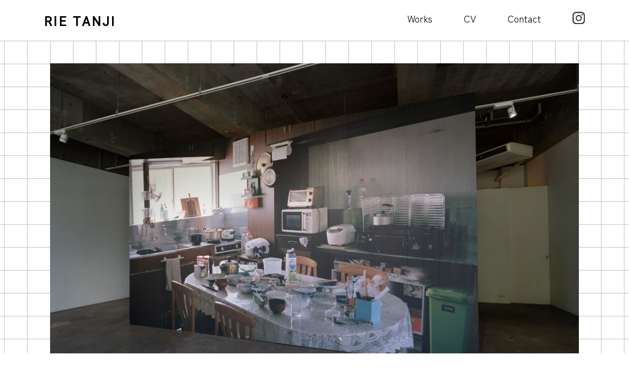

--- FILE ---
content_type: text/html; charset=UTF-8
request_url: https://rie-tanji.com/
body_size: 7883
content:
<!doctype html>
<html lang="ja">
<head>
    <meta charset="utf-8">
    <meta name="viewport" content="viewport-fit=cover,width=device-width,initial-scale=1">
    <title>Rie Tanji｜丹治りえ -Rie Tanji｜丹治りえ</title>
    <link rel="shortcut icon" href="https://rie-tanji.com/wp-content/themes/rie-tanji/img/favicon.ico">
    <link rel="stylesheet" href="https://rie-tanji.com/wp-content/themes/rie-tanji/style.css?1750163476">
    <link rel="preconnect" href="https://fonts.googleapis.com">
    <link rel="preconnect" href="https://fonts.gstatic.com" crossorigin>
    <link href="https://fonts.googleapis.com/css2?family=Roboto:wght@300;400&family=Zen+Kaku+Gothic+New:wght@400;700&display=swap" rel="stylesheet">
        <meta name='robots' content='index, follow, max-image-preview:large, max-snippet:-1, max-video-preview:-1' />

	<!-- This site is optimized with the Yoast SEO plugin v25.7 - https://yoast.com/wordpress/plugins/seo/ -->
	<link rel="canonical" href="https://rie-tanji.com/" />
	<meta property="og:locale" content="ja_JP" />
	<meta property="og:type" content="website" />
	<meta property="og:title" content="Rie Tanji｜丹治りえ" />
	<meta property="og:url" content="https://rie-tanji.com/" />
	<meta property="og:site_name" content="Rie Tanji｜丹治りえ" />
	<meta property="og:image" content="https://rie-tanji.com/wp-content/uploads/2023/07/ogp.jpg" />
	<meta property="og:image:width" content="1200" />
	<meta property="og:image:height" content="1200" />
	<meta property="og:image:type" content="image/jpeg" />
	<meta name="twitter:card" content="summary_large_image" />
	<script type="application/ld+json" class="yoast-schema-graph">{"@context":"https://schema.org","@graph":[{"@type":"CollectionPage","@id":"https://rie-tanji.com/","url":"https://rie-tanji.com/","name":"Rie Tanji｜丹治りえ -","isPartOf":{"@id":"https://rie-tanji.com/#website"},"breadcrumb":{"@id":"https://rie-tanji.com/#breadcrumb"},"inLanguage":"ja"},{"@type":"BreadcrumbList","@id":"https://rie-tanji.com/#breadcrumb","itemListElement":[{"@type":"ListItem","position":1,"name":"ホーム"}]},{"@type":"WebSite","@id":"https://rie-tanji.com/#website","url":"https://rie-tanji.com/","name":"Rie Tanji｜丹治りえ","description":"","potentialAction":[{"@type":"SearchAction","target":{"@type":"EntryPoint","urlTemplate":"https://rie-tanji.com/?s={search_term_string}"},"query-input":{"@type":"PropertyValueSpecification","valueRequired":true,"valueName":"search_term_string"}}],"inLanguage":"ja"}]}</script>
	<!-- / Yoast SEO plugin. -->


<link rel='dns-prefetch' href='//ajax.googleapis.com' />
<link rel='dns-prefetch' href='//www.googletagmanager.com' />
<style id='wp-img-auto-sizes-contain-inline-css' type='text/css'>
img:is([sizes=auto i],[sizes^="auto," i]){contain-intrinsic-size:3000px 1500px}
/*# sourceURL=wp-img-auto-sizes-contain-inline-css */
</style>
<style id='wp-emoji-styles-inline-css' type='text/css'>

	img.wp-smiley, img.emoji {
		display: inline !important;
		border: none !important;
		box-shadow: none !important;
		height: 1em !important;
		width: 1em !important;
		margin: 0 0.07em !important;
		vertical-align: -0.1em !important;
		background: none !important;
		padding: 0 !important;
	}
/*# sourceURL=wp-emoji-styles-inline-css */
</style>
<style id='wp-block-library-inline-css' type='text/css'>
:root{--wp-block-synced-color:#7a00df;--wp-block-synced-color--rgb:122,0,223;--wp-bound-block-color:var(--wp-block-synced-color);--wp-editor-canvas-background:#ddd;--wp-admin-theme-color:#007cba;--wp-admin-theme-color--rgb:0,124,186;--wp-admin-theme-color-darker-10:#006ba1;--wp-admin-theme-color-darker-10--rgb:0,107,160.5;--wp-admin-theme-color-darker-20:#005a87;--wp-admin-theme-color-darker-20--rgb:0,90,135;--wp-admin-border-width-focus:2px}@media (min-resolution:192dpi){:root{--wp-admin-border-width-focus:1.5px}}.wp-element-button{cursor:pointer}:root .has-very-light-gray-background-color{background-color:#eee}:root .has-very-dark-gray-background-color{background-color:#313131}:root .has-very-light-gray-color{color:#eee}:root .has-very-dark-gray-color{color:#313131}:root .has-vivid-green-cyan-to-vivid-cyan-blue-gradient-background{background:linear-gradient(135deg,#00d084,#0693e3)}:root .has-purple-crush-gradient-background{background:linear-gradient(135deg,#34e2e4,#4721fb 50%,#ab1dfe)}:root .has-hazy-dawn-gradient-background{background:linear-gradient(135deg,#faaca8,#dad0ec)}:root .has-subdued-olive-gradient-background{background:linear-gradient(135deg,#fafae1,#67a671)}:root .has-atomic-cream-gradient-background{background:linear-gradient(135deg,#fdd79a,#004a59)}:root .has-nightshade-gradient-background{background:linear-gradient(135deg,#330968,#31cdcf)}:root .has-midnight-gradient-background{background:linear-gradient(135deg,#020381,#2874fc)}:root{--wp--preset--font-size--normal:16px;--wp--preset--font-size--huge:42px}.has-regular-font-size{font-size:1em}.has-larger-font-size{font-size:2.625em}.has-normal-font-size{font-size:var(--wp--preset--font-size--normal)}.has-huge-font-size{font-size:var(--wp--preset--font-size--huge)}.has-text-align-center{text-align:center}.has-text-align-left{text-align:left}.has-text-align-right{text-align:right}.has-fit-text{white-space:nowrap!important}#end-resizable-editor-section{display:none}.aligncenter{clear:both}.items-justified-left{justify-content:flex-start}.items-justified-center{justify-content:center}.items-justified-right{justify-content:flex-end}.items-justified-space-between{justify-content:space-between}.screen-reader-text{border:0;clip-path:inset(50%);height:1px;margin:-1px;overflow:hidden;padding:0;position:absolute;width:1px;word-wrap:normal!important}.screen-reader-text:focus{background-color:#ddd;clip-path:none;color:#444;display:block;font-size:1em;height:auto;left:5px;line-height:normal;padding:15px 23px 14px;text-decoration:none;top:5px;width:auto;z-index:100000}html :where(.has-border-color){border-style:solid}html :where([style*=border-top-color]){border-top-style:solid}html :where([style*=border-right-color]){border-right-style:solid}html :where([style*=border-bottom-color]){border-bottom-style:solid}html :where([style*=border-left-color]){border-left-style:solid}html :where([style*=border-width]){border-style:solid}html :where([style*=border-top-width]){border-top-style:solid}html :where([style*=border-right-width]){border-right-style:solid}html :where([style*=border-bottom-width]){border-bottom-style:solid}html :where([style*=border-left-width]){border-left-style:solid}html :where(img[class*=wp-image-]){height:auto;max-width:100%}:where(figure){margin:0 0 1em}html :where(.is-position-sticky){--wp-admin--admin-bar--position-offset:var(--wp-admin--admin-bar--height,0px)}@media screen and (max-width:600px){html :where(.is-position-sticky){--wp-admin--admin-bar--position-offset:0px}}

/*# sourceURL=wp-block-library-inline-css */
</style><style id='global-styles-inline-css' type='text/css'>
:root{--wp--preset--aspect-ratio--square: 1;--wp--preset--aspect-ratio--4-3: 4/3;--wp--preset--aspect-ratio--3-4: 3/4;--wp--preset--aspect-ratio--3-2: 3/2;--wp--preset--aspect-ratio--2-3: 2/3;--wp--preset--aspect-ratio--16-9: 16/9;--wp--preset--aspect-ratio--9-16: 9/16;--wp--preset--color--black: #000000;--wp--preset--color--cyan-bluish-gray: #abb8c3;--wp--preset--color--white: #ffffff;--wp--preset--color--pale-pink: #f78da7;--wp--preset--color--vivid-red: #cf2e2e;--wp--preset--color--luminous-vivid-orange: #ff6900;--wp--preset--color--luminous-vivid-amber: #fcb900;--wp--preset--color--light-green-cyan: #7bdcb5;--wp--preset--color--vivid-green-cyan: #00d084;--wp--preset--color--pale-cyan-blue: #8ed1fc;--wp--preset--color--vivid-cyan-blue: #0693e3;--wp--preset--color--vivid-purple: #9b51e0;--wp--preset--gradient--vivid-cyan-blue-to-vivid-purple: linear-gradient(135deg,rgb(6,147,227) 0%,rgb(155,81,224) 100%);--wp--preset--gradient--light-green-cyan-to-vivid-green-cyan: linear-gradient(135deg,rgb(122,220,180) 0%,rgb(0,208,130) 100%);--wp--preset--gradient--luminous-vivid-amber-to-luminous-vivid-orange: linear-gradient(135deg,rgb(252,185,0) 0%,rgb(255,105,0) 100%);--wp--preset--gradient--luminous-vivid-orange-to-vivid-red: linear-gradient(135deg,rgb(255,105,0) 0%,rgb(207,46,46) 100%);--wp--preset--gradient--very-light-gray-to-cyan-bluish-gray: linear-gradient(135deg,rgb(238,238,238) 0%,rgb(169,184,195) 100%);--wp--preset--gradient--cool-to-warm-spectrum: linear-gradient(135deg,rgb(74,234,220) 0%,rgb(151,120,209) 20%,rgb(207,42,186) 40%,rgb(238,44,130) 60%,rgb(251,105,98) 80%,rgb(254,248,76) 100%);--wp--preset--gradient--blush-light-purple: linear-gradient(135deg,rgb(255,206,236) 0%,rgb(152,150,240) 100%);--wp--preset--gradient--blush-bordeaux: linear-gradient(135deg,rgb(254,205,165) 0%,rgb(254,45,45) 50%,rgb(107,0,62) 100%);--wp--preset--gradient--luminous-dusk: linear-gradient(135deg,rgb(255,203,112) 0%,rgb(199,81,192) 50%,rgb(65,88,208) 100%);--wp--preset--gradient--pale-ocean: linear-gradient(135deg,rgb(255,245,203) 0%,rgb(182,227,212) 50%,rgb(51,167,181) 100%);--wp--preset--gradient--electric-grass: linear-gradient(135deg,rgb(202,248,128) 0%,rgb(113,206,126) 100%);--wp--preset--gradient--midnight: linear-gradient(135deg,rgb(2,3,129) 0%,rgb(40,116,252) 100%);--wp--preset--font-size--small: 13px;--wp--preset--font-size--medium: 20px;--wp--preset--font-size--large: 36px;--wp--preset--font-size--x-large: 42px;--wp--preset--spacing--20: 0.44rem;--wp--preset--spacing--30: 0.67rem;--wp--preset--spacing--40: 1rem;--wp--preset--spacing--50: 1.5rem;--wp--preset--spacing--60: 2.25rem;--wp--preset--spacing--70: 3.38rem;--wp--preset--spacing--80: 5.06rem;--wp--preset--shadow--natural: 6px 6px 9px rgba(0, 0, 0, 0.2);--wp--preset--shadow--deep: 12px 12px 50px rgba(0, 0, 0, 0.4);--wp--preset--shadow--sharp: 6px 6px 0px rgba(0, 0, 0, 0.2);--wp--preset--shadow--outlined: 6px 6px 0px -3px rgb(255, 255, 255), 6px 6px rgb(0, 0, 0);--wp--preset--shadow--crisp: 6px 6px 0px rgb(0, 0, 0);}:where(.is-layout-flex){gap: 0.5em;}:where(.is-layout-grid){gap: 0.5em;}body .is-layout-flex{display: flex;}.is-layout-flex{flex-wrap: wrap;align-items: center;}.is-layout-flex > :is(*, div){margin: 0;}body .is-layout-grid{display: grid;}.is-layout-grid > :is(*, div){margin: 0;}:where(.wp-block-columns.is-layout-flex){gap: 2em;}:where(.wp-block-columns.is-layout-grid){gap: 2em;}:where(.wp-block-post-template.is-layout-flex){gap: 1.25em;}:where(.wp-block-post-template.is-layout-grid){gap: 1.25em;}.has-black-color{color: var(--wp--preset--color--black) !important;}.has-cyan-bluish-gray-color{color: var(--wp--preset--color--cyan-bluish-gray) !important;}.has-white-color{color: var(--wp--preset--color--white) !important;}.has-pale-pink-color{color: var(--wp--preset--color--pale-pink) !important;}.has-vivid-red-color{color: var(--wp--preset--color--vivid-red) !important;}.has-luminous-vivid-orange-color{color: var(--wp--preset--color--luminous-vivid-orange) !important;}.has-luminous-vivid-amber-color{color: var(--wp--preset--color--luminous-vivid-amber) !important;}.has-light-green-cyan-color{color: var(--wp--preset--color--light-green-cyan) !important;}.has-vivid-green-cyan-color{color: var(--wp--preset--color--vivid-green-cyan) !important;}.has-pale-cyan-blue-color{color: var(--wp--preset--color--pale-cyan-blue) !important;}.has-vivid-cyan-blue-color{color: var(--wp--preset--color--vivid-cyan-blue) !important;}.has-vivid-purple-color{color: var(--wp--preset--color--vivid-purple) !important;}.has-black-background-color{background-color: var(--wp--preset--color--black) !important;}.has-cyan-bluish-gray-background-color{background-color: var(--wp--preset--color--cyan-bluish-gray) !important;}.has-white-background-color{background-color: var(--wp--preset--color--white) !important;}.has-pale-pink-background-color{background-color: var(--wp--preset--color--pale-pink) !important;}.has-vivid-red-background-color{background-color: var(--wp--preset--color--vivid-red) !important;}.has-luminous-vivid-orange-background-color{background-color: var(--wp--preset--color--luminous-vivid-orange) !important;}.has-luminous-vivid-amber-background-color{background-color: var(--wp--preset--color--luminous-vivid-amber) !important;}.has-light-green-cyan-background-color{background-color: var(--wp--preset--color--light-green-cyan) !important;}.has-vivid-green-cyan-background-color{background-color: var(--wp--preset--color--vivid-green-cyan) !important;}.has-pale-cyan-blue-background-color{background-color: var(--wp--preset--color--pale-cyan-blue) !important;}.has-vivid-cyan-blue-background-color{background-color: var(--wp--preset--color--vivid-cyan-blue) !important;}.has-vivid-purple-background-color{background-color: var(--wp--preset--color--vivid-purple) !important;}.has-black-border-color{border-color: var(--wp--preset--color--black) !important;}.has-cyan-bluish-gray-border-color{border-color: var(--wp--preset--color--cyan-bluish-gray) !important;}.has-white-border-color{border-color: var(--wp--preset--color--white) !important;}.has-pale-pink-border-color{border-color: var(--wp--preset--color--pale-pink) !important;}.has-vivid-red-border-color{border-color: var(--wp--preset--color--vivid-red) !important;}.has-luminous-vivid-orange-border-color{border-color: var(--wp--preset--color--luminous-vivid-orange) !important;}.has-luminous-vivid-amber-border-color{border-color: var(--wp--preset--color--luminous-vivid-amber) !important;}.has-light-green-cyan-border-color{border-color: var(--wp--preset--color--light-green-cyan) !important;}.has-vivid-green-cyan-border-color{border-color: var(--wp--preset--color--vivid-green-cyan) !important;}.has-pale-cyan-blue-border-color{border-color: var(--wp--preset--color--pale-cyan-blue) !important;}.has-vivid-cyan-blue-border-color{border-color: var(--wp--preset--color--vivid-cyan-blue) !important;}.has-vivid-purple-border-color{border-color: var(--wp--preset--color--vivid-purple) !important;}.has-vivid-cyan-blue-to-vivid-purple-gradient-background{background: var(--wp--preset--gradient--vivid-cyan-blue-to-vivid-purple) !important;}.has-light-green-cyan-to-vivid-green-cyan-gradient-background{background: var(--wp--preset--gradient--light-green-cyan-to-vivid-green-cyan) !important;}.has-luminous-vivid-amber-to-luminous-vivid-orange-gradient-background{background: var(--wp--preset--gradient--luminous-vivid-amber-to-luminous-vivid-orange) !important;}.has-luminous-vivid-orange-to-vivid-red-gradient-background{background: var(--wp--preset--gradient--luminous-vivid-orange-to-vivid-red) !important;}.has-very-light-gray-to-cyan-bluish-gray-gradient-background{background: var(--wp--preset--gradient--very-light-gray-to-cyan-bluish-gray) !important;}.has-cool-to-warm-spectrum-gradient-background{background: var(--wp--preset--gradient--cool-to-warm-spectrum) !important;}.has-blush-light-purple-gradient-background{background: var(--wp--preset--gradient--blush-light-purple) !important;}.has-blush-bordeaux-gradient-background{background: var(--wp--preset--gradient--blush-bordeaux) !important;}.has-luminous-dusk-gradient-background{background: var(--wp--preset--gradient--luminous-dusk) !important;}.has-pale-ocean-gradient-background{background: var(--wp--preset--gradient--pale-ocean) !important;}.has-electric-grass-gradient-background{background: var(--wp--preset--gradient--electric-grass) !important;}.has-midnight-gradient-background{background: var(--wp--preset--gradient--midnight) !important;}.has-small-font-size{font-size: var(--wp--preset--font-size--small) !important;}.has-medium-font-size{font-size: var(--wp--preset--font-size--medium) !important;}.has-large-font-size{font-size: var(--wp--preset--font-size--large) !important;}.has-x-large-font-size{font-size: var(--wp--preset--font-size--x-large) !important;}
/*# sourceURL=global-styles-inline-css */
</style>

<style id='classic-theme-styles-inline-css' type='text/css'>
/*! This file is auto-generated */
.wp-block-button__link{color:#fff;background-color:#32373c;border-radius:9999px;box-shadow:none;text-decoration:none;padding:calc(.667em + 2px) calc(1.333em + 2px);font-size:1.125em}.wp-block-file__button{background:#32373c;color:#fff;text-decoration:none}
/*# sourceURL=/wp-includes/css/classic-themes.min.css */
</style>
<script type="text/javascript" src="//ajax.googleapis.com/ajax/libs/jquery/3.4.1/jquery.min.js?ver=6.9" id="jquery-js"></script>
<script type="text/javascript" src="https://rie-tanji.com/wp-content/themes/rie-tanji/js/custom.js?ver=3.4.1" id="custom-js"></script>

<!-- Site Kit によって追加された Google タグ（gtag.js）スニペット -->
<!-- Google アナリティクス スニペット (Site Kit が追加) -->
<script type="text/javascript" src="https://www.googletagmanager.com/gtag/js?id=GT-WF7NJCJ" id="google_gtagjs-js" async></script>
<script type="text/javascript" id="google_gtagjs-js-after">
/* <![CDATA[ */
window.dataLayer = window.dataLayer || [];function gtag(){dataLayer.push(arguments);}
gtag("set","linker",{"domains":["rie-tanji.com"]});
gtag("js", new Date());
gtag("set", "developer_id.dZTNiMT", true);
gtag("config", "GT-WF7NJCJ");
//# sourceURL=google_gtagjs-js-after
/* ]]> */
</script>
<link rel="https://api.w.org/" href="https://rie-tanji.com/wp-json/" /><link rel="EditURI" type="application/rsd+xml" title="RSD" href="https://rie-tanji.com/xmlrpc.php?rsd" />
<meta name="generator" content="WordPress 6.9" />
<meta name="generator" content="Site Kit by Google 1.159.0" /><script>
	function expand(param) {
		param.style.display = (param.style.display == "none") ? "block" : "none";
	}
	function read_toggle(id, more, less) {
		el = document.getElementById("readlink" + id);
		el.innerHTML = (el.innerHTML == more) ? less : more;
		expand(document.getElementById("read" + id));
	}
	</script><style type="text/css">

*[id^='readlink'] {
 font-weight: normal;
 color: #000000;
 background: #ffffff;
 padding: 0px;
 border-bottom: 1px solid #000000;
 -webkit-box-shadow: none !important;
 box-shadow: none !important;
 -webkit-transition: none !important;
}

*[id^='readlink']:hover {
 font-weight: normal;
 color: #191919;
 padding: 0px;
 border-bottom: 1px solid #000000;
}

*[id^='readlink']:focus {
 outline: none;
 color: #000000;
}

</style>
<!-- Google tag (gtag.js) -->
<script async src="https://www.googletagmanager.com/gtag/js?id=G-4XSJ24VC3C"></script>
<script>
  window.dataLayer = window.dataLayer || [];
  function gtag(){dataLayer.push(arguments);}
  gtag('js', new Date());

  gtag('config', 'G-4XSJ24VC3C');
</script>
</head>
<body>
<header>
    <div class="hd-wrap flex-sb">
        <h1 class="roboto">
            <a href="https://rie-tanji.com">
                RIE TANJI
            </a>
        </h1>
        <div class="menu-wrap flex">
            <nav>
                <ul>
                    <li><a class="f20" href="https://rie-tanji.com/works">Works</a></li>
                    <li><a class="f20" href="https://rie-tanji.com/biography">CV</a></li>
                    <li>
                        <script type="text/javascript">
                        <!--
                        function converter(M){
                        var str="", str_as="";
                        for(var i=0;i<M.length;i++){
                        str_as = M.charCodeAt(i);
                        str += String.fromCharCode(str_as + 1);
                        }
                        return str;
                        }
                        function mail_to(k_1,k_2)
                        {eval(String.fromCharCode(108,111,99,97,116,105,111,110,46,104,114,101,102,32,
                        61,32,39,109,97,105,108,116,111,58) 
                        + escape(k_1) + 
                        converter(String.fromCharCode(113,115,45,115,96,109,105,104,63,102,108,96,104,107,45,98,110,108,
                        62,114,116,97,105,100,98,115,60)) 
                        + escape(k_2) + "'");} 
                        document.write('<a href=JavaScript:mail_to("","")>Contact<\/a>');
                        //-->
                    </script>
                    <noscript></noscript>
                    </li>
                </ul>
            </nav>
            <div class="sns-wrap pc">
                <a href="https://www.instagram.com/rie_tanjii/" target="_blank"><img src="https://rie-tanji.com/wp-content/themes/rie-tanji/img/insta.svg" alt="instagram"></a>
            </div>
        </div>
        <div class="sp spmenuWrap">
            <button type="button" class="btn_menu">
                <span class="bar bar1"></span>
                <span class="bar bar3"></span>
            </button>
            <div class="spmenu">
                <div class="menublock no_inner">
                    <a href="https://rie-tanji.com/works">Works</a>
                </div>
                <div class="menublock no_inner">
                    <a href="https://rie-tanji.com/biography">CV</a>
                </div>
                <div class="menublock no_inner">
                    <script type="text/javascript">
                        <!--
                        function converter(M){
                        var str="", str_as="";
                        for(var i=0;i<M.length;i++){
                        str_as = M.charCodeAt(i);
                        str += String.fromCharCode(str_as + 1);
                        }
                        return str;
                        }
                        function mail_to(k_1,k_2)
                        {eval(String.fromCharCode(108,111,99,97,116,105,111,110,46,104,114,101,102,32,
                        61,32,39,109,97,105,108,116,111,58) 
                        + escape(k_1) + 
                        converter(String.fromCharCode(113,115,45,115,96,109,105,104,63,102,108,96,104,107,45,98,110,108,
                        62,114,116,97,105,100,98,115,60)) 
                        + escape(k_2) + "'");} 
                        document.write('<a href=JavaScript:mail_to("","")>Contact<\/a>');
                        //-->
                    </script>
                    <noscript></noscript>
                </div>
                <div class="sns-wrap">
                    <a href="https://www.instagram.com/rie_tanjii/" target="_blank"><img src="https://rie-tanji.com/wp-content/themes/rie-tanji/img/insta.svg" alt="instagram"></a>
                </div>
            </div>
        </div>
    </div>
</header>
<!-- firstviewここから -->
<div id="firstview">
        
    <!-- TOPページ -->
        
    <!-- Biographyページ -->
    </div><section id="top">
	<div class="mainWrap">
		                        <div class="topimg pc">
            <img src="https://rie-tanji.com/wp-content/uploads/2023/09/112AAA08987_2348.jpg">
        </div>
        <div class="topimg sp">
            <img src="https://rie-tanji.com/wp-content/uploads/2023/09/112AAA08987_752_920.jpg">
        </div>
                		        <div class="info-box bg-w news-box">
            <div class="newsWrap">
                <h3 class="f20">News</h3>
                <div class="nbox bd-t">
                    <ul>
                                            <li class="bd-b">
                            <div class="box">
								<div class="flex">
                                    <p class="ttl pc f18">
                                                                            </p>
                                    <p class="ttl sp">
                                                                            </p>
                                    </div>
                                <div class="content">
                                    <p>2025　<a href="https://acac-aomori.jp/news/3259/" target="_blank" rel="noopener">国際芸術センター青森（ACAC）アーティスト・イン・レジデンスプログラム</a>に参加します。</p>
                                </div>
                            </div>
                        </li>
                                            <li class="bd-b">
                            <div class="box">
								<div class="flex">
                                    <p class="ttl pc f18">
                                                                            </p>
                                    <p class="ttl sp">
                                                                            </p>
                                    </div>
                                <div class="content">
                                    <p>2025　<a href="https://katsurao-collective.com/katsurao-air/people" target="_blank" rel="noopener">Katsurao AIR</a>　福島県葛尾村</p>
                                </div>
                            </div>
                        </li>
                                            <li class="bd-b">
                            <div class="box">
								<div class="flex">
                                    <p class="ttl pc f18">
                                                                            </p>
                                    <p class="ttl sp">
                                                                            </p>
                                    </div>
                                <div class="content">
                                    <p>2024　<a href="https://www.arcus-project.com/news/2024openstudio/" target="_blank" rel="noopener">ARCUS Project 2024 IBARAKI アーティスト・イン・レジデンスプログラム</a></p>
                                </div>
                            </div>
                        </li>
                                        </ul>
                </div>
            </div>
        </div>
        

		<div class="info-box bg-w">
			<div class="newsWrap">
                <h3 class="f20">Works</h3>
				<div class="nbox bd-t">
					<ul>
					                    <li class="bd-b">
                        <div class="box">
							<a class="flex" href="https://rie-tanji.com/2023/10/28/%e5%92%8c%e7%94%b0%e3%81%aa%e3%81%8c%e3%82%89x%e6%96%b0%e5%9e%a3%e4%b8%83%e5%a5%88%e3%80%80%e3%82%b8%e3%83%a3%e3%83%b3%e3%83%bb%e3%82%b3%e3%82%af%e3%83%88%e3%83%bc%e3%80%8c%e5%a3%b0%e3%80%8d/">
                                <div class="date">2023年</div>
                                <p class="ttl pc f18">
                                    和田ながら×新垣七奈　ジャン・コクトー「声」舞台美術制作                                </p>
							</a>
							<a href="https://rie-tanji.com/2023/10/28/%e5%92%8c%e7%94%b0%e3%81%aa%e3%81%8c%e3%82%89x%e6%96%b0%e5%9e%a3%e4%b8%83%e5%a5%88%e3%80%80%e3%82%b8%e3%83%a3%e3%83%b3%e3%83%bb%e3%82%b3%e3%82%af%e3%83%88%e3%83%bc%e3%80%8c%e5%a3%b0%e3%80%8d/">
								<p class="ttl sp">
									和田ながら×新垣七奈　ジャン・コクトー「声」舞台美術制作								</p>
							</a>
                        </div>
					</li>
					                    <li class="bd-b">
                        <div class="box">
							<a class="flex" href="https://rie-tanji.com/2023/06/13/mioboe/">
                                <div class="date">2023年</div>
                                <p class="ttl pc f18">
                                    個展「みおぼえのある風景」                                </p>
							</a>
							<a href="https://rie-tanji.com/2023/06/13/mioboe/">
								<p class="ttl sp">
									個展「みおぼえのある風景」								</p>
							</a>
                        </div>
					</li>
					                    <li class="bd-b">
                        <div class="box">
							<a class="flex" href="https://rie-tanji.com/2023/02/05/kasetsu-bubun/">
                                <div class="date">2023年</div>
                                <p class="ttl pc f18">
                                    個展「仮設｜部分」                                </p>
							</a>
							<a href="https://rie-tanji.com/2023/02/05/kasetsu-bubun/">
								<p class="ttl sp">
									個展「仮設｜部分」								</p>
							</a>
                        </div>
					</li>
										</ul>
				</div>
				<a class="right" href="https://rie-tanji.com/works">view all ＞</a>
			</div>
		</div>
	</div>
</section>
<footer>
    <div class="fullWrap right">
        <p class="f12">All rights reserved © RIE TANJI</p>
    </div>
</footer>
<script type="speculationrules">
{"prefetch":[{"source":"document","where":{"and":[{"href_matches":"/*"},{"not":{"href_matches":["/wp-*.php","/wp-admin/*","/wp-content/uploads/*","/wp-content/*","/wp-content/plugins/*","/wp-content/themes/rie-tanji/*","/*\\?(.+)"]}},{"not":{"selector_matches":"a[rel~=\"nofollow\"]"}},{"not":{"selector_matches":".no-prefetch, .no-prefetch a"}}]},"eagerness":"conservative"}]}
</script>
<script id="wp-emoji-settings" type="application/json">
{"baseUrl":"https://s.w.org/images/core/emoji/17.0.2/72x72/","ext":".png","svgUrl":"https://s.w.org/images/core/emoji/17.0.2/svg/","svgExt":".svg","source":{"concatemoji":"https://rie-tanji.com/wp-includes/js/wp-emoji-release.min.js?ver=6.9"}}
</script>
<script type="module">
/* <![CDATA[ */
/*! This file is auto-generated */
const a=JSON.parse(document.getElementById("wp-emoji-settings").textContent),o=(window._wpemojiSettings=a,"wpEmojiSettingsSupports"),s=["flag","emoji"];function i(e){try{var t={supportTests:e,timestamp:(new Date).valueOf()};sessionStorage.setItem(o,JSON.stringify(t))}catch(e){}}function c(e,t,n){e.clearRect(0,0,e.canvas.width,e.canvas.height),e.fillText(t,0,0);t=new Uint32Array(e.getImageData(0,0,e.canvas.width,e.canvas.height).data);e.clearRect(0,0,e.canvas.width,e.canvas.height),e.fillText(n,0,0);const a=new Uint32Array(e.getImageData(0,0,e.canvas.width,e.canvas.height).data);return t.every((e,t)=>e===a[t])}function p(e,t){e.clearRect(0,0,e.canvas.width,e.canvas.height),e.fillText(t,0,0);var n=e.getImageData(16,16,1,1);for(let e=0;e<n.data.length;e++)if(0!==n.data[e])return!1;return!0}function u(e,t,n,a){switch(t){case"flag":return n(e,"\ud83c\udff3\ufe0f\u200d\u26a7\ufe0f","\ud83c\udff3\ufe0f\u200b\u26a7\ufe0f")?!1:!n(e,"\ud83c\udde8\ud83c\uddf6","\ud83c\udde8\u200b\ud83c\uddf6")&&!n(e,"\ud83c\udff4\udb40\udc67\udb40\udc62\udb40\udc65\udb40\udc6e\udb40\udc67\udb40\udc7f","\ud83c\udff4\u200b\udb40\udc67\u200b\udb40\udc62\u200b\udb40\udc65\u200b\udb40\udc6e\u200b\udb40\udc67\u200b\udb40\udc7f");case"emoji":return!a(e,"\ud83e\u1fac8")}return!1}function f(e,t,n,a){let r;const o=(r="undefined"!=typeof WorkerGlobalScope&&self instanceof WorkerGlobalScope?new OffscreenCanvas(300,150):document.createElement("canvas")).getContext("2d",{willReadFrequently:!0}),s=(o.textBaseline="top",o.font="600 32px Arial",{});return e.forEach(e=>{s[e]=t(o,e,n,a)}),s}function r(e){var t=document.createElement("script");t.src=e,t.defer=!0,document.head.appendChild(t)}a.supports={everything:!0,everythingExceptFlag:!0},new Promise(t=>{let n=function(){try{var e=JSON.parse(sessionStorage.getItem(o));if("object"==typeof e&&"number"==typeof e.timestamp&&(new Date).valueOf()<e.timestamp+604800&&"object"==typeof e.supportTests)return e.supportTests}catch(e){}return null}();if(!n){if("undefined"!=typeof Worker&&"undefined"!=typeof OffscreenCanvas&&"undefined"!=typeof URL&&URL.createObjectURL&&"undefined"!=typeof Blob)try{var e="postMessage("+f.toString()+"("+[JSON.stringify(s),u.toString(),c.toString(),p.toString()].join(",")+"));",a=new Blob([e],{type:"text/javascript"});const r=new Worker(URL.createObjectURL(a),{name:"wpTestEmojiSupports"});return void(r.onmessage=e=>{i(n=e.data),r.terminate(),t(n)})}catch(e){}i(n=f(s,u,c,p))}t(n)}).then(e=>{for(const n in e)a.supports[n]=e[n],a.supports.everything=a.supports.everything&&a.supports[n],"flag"!==n&&(a.supports.everythingExceptFlag=a.supports.everythingExceptFlag&&a.supports[n]);var t;a.supports.everythingExceptFlag=a.supports.everythingExceptFlag&&!a.supports.flag,a.supports.everything||((t=a.source||{}).concatemoji?r(t.concatemoji):t.wpemoji&&t.twemoji&&(r(t.twemoji),r(t.wpemoji)))});
//# sourceURL=https://rie-tanji.com/wp-includes/js/wp-emoji-loader.min.js
/* ]]> */
</script>
</body>
</html>  

--- FILE ---
content_type: text/css
request_url: https://rie-tanji.com/wp-content/themes/rie-tanji/style.css?1750163476
body_size: 3414
content:
@charset "UTF-8";
/*
Theme Name: rie-tanji
Theme URI:
Author:
Author URI:
Description:
License:
License URI:
Tags:
*/

/* CSS Document */
/*=================================================
 *  リセット
 * ================================================= */
html, body, h1, h2, h3, h4, h5, h6, ul, ol, dl, li, dt, dd, header, hgroup, section, article, aside, hgroup, footer, figure, figcaption, nav {
	font-size: 100%;
	padding-bottom: 0;
	padding-right: 0;
	padding-top: 0;
	margin-bottom: 0;
	margin-left: 0;
	margin-right: 0;
	margin-top: 0;
	padding-left: 0;
}

article, aside, canvas, details, figcaption, figure, footer, header, hgroup, menu, nav, section, summary {
	display: block;
}
img {
	border: 0;
	vertical-align: bottom;
}
ul, ol {
	list-style: none;
}
table {
	border-spacing: 0;
	empty-cells: show;
}
p {
	margin: auto;
}
/*=================================================
 * ロールオーバー
 * ================================================= */
a {
	-webkit-transition: 0.3s ease-in-out;
	   -moz-transition: 0.3s ease-in-out;
		 -o-transition: 0.3s ease-in-out;
			transition: 0.3s ease-in-out;
			color:#000;
}

a:hover {
	opacity: 0.6;
	filter: alpha(opacity=60);
}
*:focus {
	outline: none;
}
/*=================================================
 * サイト全体
 * ================================================= */
body {
	font-family: 'Zen Kaku Gothic New', sans-serif;
	font-size:1.2vw;
	color: #333;
	line-height:2;
	background: #FFF;
}
* {
    -webkit-box-sizing: border-box;
       -moz-box-sizing: border-box;
         -o-box-sizing: border-box;
        -ms-box-sizing: border-box;
            box-sizing: border-box;
}
.roboto {
	font-family: 'Roboto', sans-serif;
}
a {
	text-decoration: none;
}
.mainWrap {
	width: 80vw;
	margin:0 auto;
	position: relative;
}
.fullWrap {
	width:100%;
}
.sp {
	display: none!important;
}
.flex {
	display:flex;
}
.flex-sb {
	display: flex;
	justify-content: space-between;
}
.bold {
    font-weight:bold;
}
img {
    width: 100%;
    height: auto;
}
.fade {
  transform: translate3d(0, -10px, 0);
  transition: 1s;
  opacity: 0;
}
.fade.animated {
  transform: translate3d(0, 0, 0);
  opacity: 1;
}
.bd {
	border: 1px solid #707070;
}
.bd-t {
	border-top: 1px solid #707070;
}
.bd-b {
	border-bottom: 1px solid #707070;
}
.right {
	text-align: right;
}
.bg-w {
	background-color: #fff;
}
/*=================================================
 * フォントサイズ
 * ================================================= */
.f12 {
	font-size: 1vw;
}
.f20 {
	font-size: 1.5vw;
}
/*=================================================
 * header
 * ================================================= */
header {
	background: rgba(255,255,255);
	position: fixed;
	z-index: 9999;
	width: 100%;
	top: 0;
	left: 0;
	height: 6.5vw;
}
header .hd-wrap {
	width: 86vw;
	margin: 0 auto;
	margin-top: 1.5vw;
}
header h1 {
	font-size: 2vw;
	letter-spacing: 0.3vw;
}
header .sns-wrap {
	width: 2vw;
}
/*=================================================
 * nav
 * ================================================= */
nav{
	text-align: center;
	margin-right: 2.5vw;
}
nav ul{
	list-style: none;
	display: flex;
	justify-content: center;
	font-size: 1.3vw;
}
nav ul ul{
	display: block;
}
nav ul li{
	position: relative;
    padding:0px 2.5vw;
}
nav ul li ul li{
    padding:0px;
}
header nav ul li a{
	display: block;
	text-decoration: none;
	transition:all .3s;
	font-size: 1.5vw;
}
nav ul li li a{
	padding:0.98vw 1.961vw;
}
nav ul li a:hover{
	color:#888;
}
nav li.has-child ul{
	position: absolute;
	left: -5vw;
	top:3vw;
	z-index: 4;
	border: solid 1px #707070;
	width:20vw;
	visibility: hidden;
	opacity: 0;
	transition: all .3s;
}
nav li.has-child:hover > ul,
nav li.has-child ul li:hover > ul,
nav li.has-child:active > ul,
nav li.has-child ul li:active > ul{
  visibility: visible;
  opacity: 1;
}
nav li.has-child ul li a{
	color: #3f3a39;
	border-bottom:solid 1px rgba(63,58,57);
    background: #fff;
    opacity: 1;
}
nav li.has-child ul li:last-child a{
	border-bottom:none;
}
nav li.has-child ul li a:hover,
nav li.has-child ul li a:active{
	background:#C5E8B6;
}
/*=================================================
 * top
 * ================================================= */
#top {
	background-image: linear-gradient(0deg, transparent calc(100% - 1px), #B9B9B9 calc(100% - 1px)), linear-gradient(90deg, transparent calc(100% - 1px), #B9B9B9 calc(100% - 1px));
    background-size: 3.65vw 3.65vw;
    background-repeat: repeat;
    background-position: top;
	margin-top: 6.5vw;
	padding-bottom: 3.8vw;
}
#top .mainWrap {
	padding-top: 3.6vw;
    width: 84vw;
}
#top .topimg {
	height: 54.9vw;
}
#top .topimg img {
	object-fit: cover;
	height: 100%;
}
#top .info-box {
	width: 65vw;
    margin: 5vw auto;
    padding: 3.5vw 5vw;
	border: 1px solid #B9B9B9;
}
#top .info-box h3 {
	margin-bottom: 2vw;
	font-weight: normal;
}
#top .info-box .nbox {
	margin-bottom: 1vw;
}
#top .info-box .nbox .bd-b {
	padding: 1vw 0;
}
#top .info-box .nbox .ttl {
	margin: 0 0 0 3vw;
}
#top .info-box .right {
	display: grid;
}
#top .news-box .content {
	font-size: 1.1vw;
    line-height: 1.8;
}
#top .news-box .content a {
	border-bottom: 1px solid #707070;
}
#top .news-box .nbox .ttl {
	margin:0!important;
}
/*=================================================
 * footer
 * ================================================= */
footer .f12 {
	margin-right: 3.5vw;
}
footer {
	border-top: 1px solid #B9B9B9;
}
/*=================================================
 * page共通
 * ================================================= */
#firstview {
		margin-top: -1.5vw;
	margin-bottom: 8vw;
}
#fv-b {
	margin-top: 8.5vw;
}
.pankuzu {
	margin: 0;
    padding: 0.6vw 0 0.6vw 5vw;
}
.pankuzu ul {
	justify-content: left;
    padding-left: 2vw;
}
.pankuzu ul li:after {
	content:">";
	margin: 0 1vw;
}
.pankuzu ul li:last-child:after {
	content: none;
}
.pankuzu li {
	font-size: 1vw;
	padding: 0!important;
	display: flex;
}
/*=================================================
 * information
 * ================================================= */
#info .postWrap {
	margin: 0 auto 10vw;
}
#info .postWrap .box {
	width: 60vw;
    margin: 0 auto 7vw;
}
#info .postWrap .box .thumb {
	width: 25vw;
    height: 25vw;
}
#info .postWrap .box .thumb img {
    height: 100%;
	object-fit: cover;
}
#info .postWrap .box .txt-box {
	width: 32vw;
	line-height: 1.5;
}
#info .postWrap .box .txt-box .title {
	font-size: 1.8vw;
	margin-bottom: 1.5vw;
}
#info .postWrap .box .txt-box .date,
#info .postWrap .box .txt-box .venue {
	margin-bottom: 1vw;
}
#info #single .mainWrap {
	width: 60vw;
    margin: 0 auto 10vw;
}
#info #single .mainWrap .ttl-wrap {
	padding-bottom: 1vw;
    margin-bottom: 3vw;
}
#info #single .mainWrap .ttl-wrap h4 {
	font-size: 1.8vw;
	line-height: 1.5;
}
#info #single .mainWrap .ttl-wrap .date {
	margin-top: 1vw;
}
#info #single .mainWrap .content img {
	margin-bottom: 3vw;
	margin-top: 1vw;
}
#info #single .info-wrap div {
	margin-bottom: 2vw;
}
#info #single .info-wrap {
	margin-bottom: 3vw;
}
#info #single .bd-s {
	border-bottom: 1px solid #707070;
    width: 4vw;
    margin-bottom: 3vw;
}
#info #single .content {
	padding-bottom: 5vw;
    margin-bottom: 3vw;
}
.wp-caption {
	width: 100%!important;
}
.wp-caption-text {
	position: relative;
    bottom: 3vw;
    text-align: right;
    font-size: 1vw;
    color: gray;
}
/*=================================================
 * biography
 * ================================================= */
#bio .wrap {
	width: 54vw;
    margin: 0 auto;
    text-align: justify;
}
#bio .wrap .jpWrap {
	margin-bottom: 5vw;
}
#bio .wrap .name {
	margin-bottom: 1.3vw;
}
#bio .wrap .enWrap {
	margin-bottom: 20vw;
}
#bio .profile {
	margin-bottom: 3vw;
    border-bottom: 0.5px solid;
    padding-bottom: 3vw;
}
#bio .p-table {
	margin-bottom: 3vw;
}
#bio .ttl {
	margin-bottom: 1.5vw;
}
#bio .table td:nth-child(1) {
	width: 8vw;
    vertical-align: top;
}
#bio .table td {
	text-align: left;
}
#bio .profile-img {
	width: 32vw;
    margin-bottom: 2vw;
}
/*=================================================
 * works
 * ================================================= */
#works .fullWrap {
	position: relative;
}
#works .fullWrap .menu {
	position: fixed;
    font-size: 1.6vw;
}
#works .fullWrap .postWrap {
	width: 62vw;
    margin-left: 23vw;
}
#works .menu {
	top: 15vw;
    left: 10vw;
    line-height: 3;
}
#works .fullWrap .postWrap img {
	margin-bottom: 3vw;
}
#works .fullWrap .postWrap .title {
	font-size: 2vw;
    margin-bottom: 1vw;
	font-weight: bold;
}
#works .fullWrap .postWrap .box {
	margin-bottom: 7vw;
}
#works .single .postWrap {
	margin-bottom: 10vw;
}
#bio .wrap {
	font-size: 1vw;
}
/*=================================================
 * レスポンシブ
 * ================================================= */
@media screen and (max-width: 768px) {
	.sp {
		display: block!important;
	}
	.pc {
		display: none!important;
	}
	body {
		font-size: 3.7vw;
		line-height: 2;
	}
    a:hover {
	  opacity: none;
	  filter: none;
    }
	.mainWrap {
		width: 100%;
		margin:0 auto;
		position: relative;
		display: block;
	}
	.spmenu {
		width: 80vw;
        height: auto;
        transition: all 0.2s;
        position: absolute;
        top: 15vw;
        right: 0;
        z-index: 0;
        background-color: #fff;
        color: #3f3a39;
        padding: 5vw;
        font-size: 4vw;
        opacity: 0;
        border: solid 1px #707070;
        visibility: hidden;
	}
	.spmenu a {
		color: #3f3a39;
		text-decoration: none;
	}
	.spmenu.open {opacity: 1;z-index: 1001;visibility: unset;}
	.menublock {
		padding: 10px 0;
		position: relative;
		font-size: 5vw;
	}
	.spmenu {
		padding: 12vw;
	}
	.spmenu .sns-wrap {
		width: 5vw;
		margin-top: 15vw;
	}
	.menublock .inner {
		display: none;
	}
	.menublock span {
		display: block;
		padding: 10px;
	}
	.menublock .inner span:last-child {
		border: none;
		padding-bottom: 0;
	}
	.menu_bt i {
		position: absolute;
		right: 0;
		top: 15px;
	}
	.menu_bt .fa-chevron-up {
		display: none;
	}
	.menu_bt.active .fa-chevron-up {
		display: block;
	}
	.menu_bt.active .fa-chevron-down {
		display: none;
	}
	.menublock.no_inner i {
		position: absolute;
		right: 0;
		top: 15px;
	}
	.inner span i {
		margin-right: 10px;
	}
	.spmenuWrap button {
		display: block;
        border: none;
        padding: 1vw 3vw;
        width: 15vw;
        height: 15vw;
        color: #333;
        letter-spacing: 0.1em;
        cursor: pointer;
        position: absolute;
        top: 0;
        right: 0;
        z-index: 1001;
        text-align: center;
        outline: none;
        font-size: 1.6vw;
		background-color: #fff;
	}
	/*   ハンバーガーボタン3本線   */
	.spmenuWrap button span.bar {
		display: block;
        height: 0.5vw;
        background-color: #333;
        margin: 3vw 0;
        transition: all 0.2s;
        transform-origin: 0 0;
	}
	.spmenuWrap button .close {
		letter-spacing: 0.08em;
		display: none;
	}
	.spmenuWrap button .menu {
		display: block;
	}
	/*  メニューアクティブ時  */
	.spmenuWrap button.active span.bar {
		width: 11vw;
	}
	.spmenuWrap button.active .bar1 {
		transform: rotate(20deg);
	}
	.spmenuWrap button.active .bar2 {
		opacity: 0;
	}
	.spmenuWrap button.active .bar3 {
		transform: rotate(-20deg);
	}
	.spmenuWrap button.active .menu {
		display: none;
	}
	.spmenuWrap button.active .close {
		display: block;
	}
    .spmenuWrap .flexbox {
        display: flex;
        flex-direction: row;
        justify-content: space-around;
    }
    .spmenuWrap .flexbox .sns{
        margin-top: 5vw;
    }
    .spmenuWrap .flexbox img{
        width: 13vw;
    }
	header {
		position: fixed;
		top: 0;
		left: 0;
        height: 15vw;
	}
	header nav {
		display: none;
	}
	header h1 {
		font-size: 5.5vw;
      padding: 1vw;
	}
	/*  フォントサイズ  */
	.pankuzu li {
		font-size: 3.5vw;
	}
	.f12 {
		font-size: 3vw;
	}
	.f20 {
		font-size: 5.5vw;
	}
	#firstview {
		margin-top: 15vw;
    margin-bottom: 10vw;
	}
	/*  トップページ  */
	#top {
		margin-top: 0;
		background-size: 11.1vw 11.1vw;
		padding-bottom: 11.2vw;
	}
	#top .mainWrap {
		width: 100%;
		padding-top: 0;
	}
	#top .topimg {
		height: 60vh;
	}
	#top .info-box {
		width: 85vw;
    margin: 13vw auto;
    padding: 7vw;
	}
	#top .info-box .nbox .ttl {
    margin: 0;
}
	#top .info-box .nbox .bd-b {
		padding: 3vw 0;
	}
	#top .info-box .nbox .bd-b .flex {
		display: block;
	}
	#top .info-box .nbox .bd-b .flex .ttl {
		margin: 0;
    line-height: 1.5;
		font-size: 3.7vw;
	}
	#top .info-box .nbox .bd-b .flex .date {
		font-size: 3.7vw;
	}
	#top .news-box .content {
	font-size: 3.2vw;
}
	#top .news-box .ttl {
		margin-bottom: 2vw;
	}
	footer .f12 {
		padding: 1vw 0;
	}
	/*  information  */
	#info .postWrap {
		width: 85%;
	}
	#info .postWrap .box {
		display: block;
      width: 100%;
	}
	#info .postWrap .box .thumb {
		width: 85vw;
    height: 85vw;
    margin: 0 auto 5vw;
	}
	#info .postWrap .box .txt-box {
		width: 100%;
    margin-bottom: 20vw;
	}
	#info .postWrap .box .txt-box .title {
		font-size: 5vw;
    margin-bottom: 2vw;
	}
	#info .postWrap .box .txt-box .date, #info .postWrap .box .txt-box .venue {
		margin-bottom: 5vw;
	}
	#info #single .mainWrap {
		width: 85%;
	}
	#info #single .mainWrap .ttl-wrap {
		display: block;
    padding-bottom: 6vw;
    margin-bottom: 5vw;
	}
	#info #single .mainWrap .ttl-wrap h4 {
		font-size: 4.5vw;
	}
	#info #single .mainWrap .ttl-wrap .date {
		line-height: 1;
	}
	#info #single .info-wrap div {
		margin-bottom: 4vw;
    line-height: 1.7;
	}
	#info #single .info-wrap {
		margin-bottom: 8vw;
	}
	#info #single .bd-s {
		width: 13vw;
    margin-bottom: 8vw;
	}
	.wp-caption-text {
		font-size: 3vw;
	}
	#info #single .mainWrap .content img {
		margin-top: 5vw;
	}
	/*  works  */
	#works .fullWrap .menu {
		font-size: 4vw;
      top: 33vw;
		left: 7vw;
	}
	#works .fullWrap .postWrap {
		width: 74vw;
    margin-left: 20vw;
	}
	#works .fullWrap .postWrap .title {
		font-size: 5vw;
	}
	#works .postWrap .box {
		margin-bottom: 15vw;
	}
	#works .single .postWrap {
		margin-bottom: 15vw;
	}
	/*  biography  */
	#bio .wrap {
		width: 85%;
	}
	#bio .wrap .jpWrap {
		margin-bottom: 15vw;
	}
	#bio .wrap .name {
		margin-bottom: 3vw;
	}
	#bio .wrap .en-p {
		text-align: left;
	}
	#bio .table td:nth-child(1) {
    width: 21vw;
	}
	#bio .profile {
		margin-bottom: 7vw;
		padding-bottom: 7vw;
	}
	#bio .p-table {
    margin-bottom: 8vw;
	}
	#bio .wrap {
    font-size: 3.5vw;
	}
	#bio .profile-img {
		width: 60vw;
		margin: 4vw auto 4vw;
	}
}

--- FILE ---
content_type: application/javascript
request_url: https://rie-tanji.com/wp-content/themes/rie-tanji/js/custom.js?ver=3.4.1
body_size: 1303
content:
// JavaScript Document
// スマホメニュー用
$(window).on('load scroll', function (){
  var box = $('.fade');
  var animated = 'animated';
  box.each(function(){
    var boxOffset = $(this).offset().top;
    var scrollPos = $(window).scrollTop();
    var wh = $(window).height();
    //画面内のどの位置で処理を実行するかで「100」の値を変更
    if(scrollPos > boxOffset - wh + 200 ){
      $(this).addClass(animated);
    }
  });
});
// スマホメニュー用（オープン）
$(function(){
  $('.btn_menu').click(function(){
		$(this).toggleClass('active');
    $('.spmenu').toggleClass('open');
  });
})

// スマホメニュー用(内部)
$(function (){
	$('.menu_bt').on('click' , function () {
		$(this).toggleClass('active');
		$(this).next().slideToggle();
	});
});
// faqアコーディオン
$(function(){
  $(".qabox .q").on("click", function() {
    $(this).next().slideToggle();
  });
});
// スムーズスクロール
$(function(){
   // #で始まるアンカーをクリックした場合に処理
   $('a[href^=#]').click(function() {
      // スクロールの速度
      var speed = 400; // ミリ秒
      // アンカーの値取得
      var href= $(this).attr("href");
      // 移動先を取得
      var target = $(href == "#" || href == "" ? 'html' : href);
      // 移動先を数値で取得
      var position = target.offset().top;
      // スムーススクロール
      $('body,html').animate({scrollTop:position}, speed, 'swing');
      return false;
   });
});
// ヘッダーナビゲーション
$(function (){
	$('.header-navbtn').on('click' , function () {
		$('.main-nav').slideToggle();
	});
});

// スクロールイベント（ヘッダー）
$(window).scroll(function(){
  if ($(window).scrollTop() > 1) {
    $('header').addClass('move');
  } else {
    $('header').removeClass('move');
  }
});

// スムーズスクロール
$(function(){
   // #で始まるアンカーをクリックした場合に処理
   $('a[href^=#]').click(function() {
      // スクロールの速度
      var speed = 400; // ミリ秒
      // アンカーの値取得
      var href= $(this).attr("href");
      // 移動先を取得
      var target = $(href == "#" || href == "" ? 'html' : href);
      // 移動先を数値で取得
      var position = target.offset().top;
      // スムーススクロール
      $('body,html').animate({scrollTop:position}, speed, 'swing');
      return false;
   });
});

// モーダルウインドウ
$(function(){
    var winScrollTop;
    $('.js-modal-open').each(function(){
        $(this).on('click',function(){
            //スクロール位置を取得
            winScrollTop = $(window).scrollTop();
            var target = $(this).data('target');
            var modal = document.getElementById(target);
            $(modal).fadeIn();
            return false;
        });
    });
    $('.js-modal-close').on('click',function(){
        $('.js-modal').fadeOut();
        $('body,html').stop().animate({scrollTop:winScrollTop}, 100);
        return false;
    }); 
});

$(function(){
  $('[data-modal="overlay"], [data-modal="content"]').hide();
  
  $('[data-modal="button"]').on('click', function(){
    $('[data-modal="overlay"], [data-modal="content"]').fadeIn();
    $('[data-modal="fixed"]').css('position', 'fixed');
  });
  
  $('[data-modal="close"],[data-modal="overlay"]').on('click', function(){
    $('[data-modal="overlay"], [data-modal="content"]').fadeOut();
    $('[data-modal="fixed"]').css('position', 'static');
  });
});

// ページトップへ戻るボタン
$(function(){
  var appear = false;
  var pagetop = $('#page_top');
  $(window).scroll(function () {
    if ($(this).scrollTop() > 100) {  //100pxスクロールしたら
      if (appear == false) {
        appear = true;
        pagetop.stop().animate({
          'bottom': '50px' //下から50pxの位置に
        }, 300); //0.3秒かけて現れる
      }
    } else {
      if (appear) {
        appear = false;
        pagetop.stop().animate({
          'bottom': '-100px' //下から-100pxの位置に
        }, 300); //0.3秒かけて隠れる
      }
    }
  });
  pagetop.click(function () {
    $('body, html').animate({ scrollTop: 0 }, 500); //0.5秒かけてトップへ戻る
    return false;
  });
});

--- FILE ---
content_type: image/svg+xml
request_url: https://rie-tanji.com/wp-content/themes/rie-tanji/img/insta.svg
body_size: 236
content:
<svg xmlns="http://www.w3.org/2000/svg" width="19.574" height="19.574" viewBox="0 0 19.574 19.574"><path d="M80.845,4.952A1.151,1.151,0,1,0,82,6.1a1.15,1.15,0,0,0-1.151-1.15M75.729,6.427a4.834,4.834,0,1,0,4.834,4.834,4.84,4.84,0,0,0-4.834-4.834m0,7.93a3.1,3.1,0,1,1,3.1-3.1,3.1,3.1,0,0,1-3.1,3.1m9.754-7.114a5.9,5.9,0,0,0-5.9-5.9H71.805a5.9,5.9,0,0,0-5.9,5.9v7.782a5.9,5.9,0,0,0,5.9,5.9h7.782a5.9,5.9,0,0,0,5.9-5.9Zm-1.847,7.782a4.049,4.049,0,0,1-4.05,4.049H71.805a4.049,4.049,0,0,1-4.05-4.049V7.244a4.049,4.049,0,0,1,4.05-4.049h7.782a4.049,4.049,0,0,1,4.05,4.049Z" transform="translate(-65.909 -1.348)" fill="#333"/></svg>